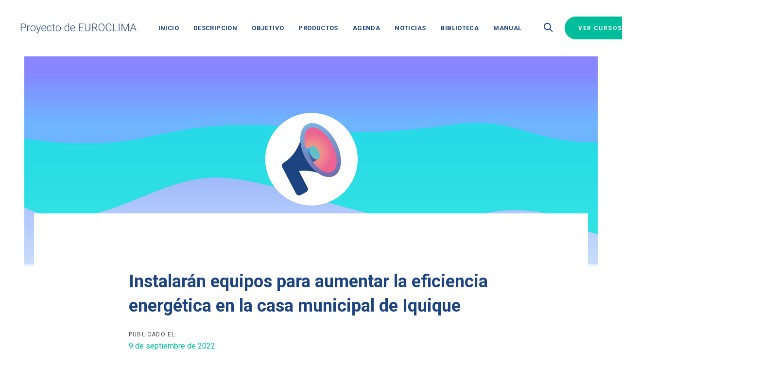

--- FILE ---
content_type: text/html; charset=UTF-8
request_url: https://euroclimaplusargentinachile.org/instalaran-equipos-para-aumentar-la-eficiencia-energetica-en-la-casa-municipal-de-iquique/
body_size: 81504
content:
<!DOCTYPE html>
<html lang="es">
<head >

	<meta charset="UTF-8">
	<meta name="viewport" content="width=device-width, initial-scale=1.0" />
	<meta http-equiv="X-UA-Compatible" content="IE=edge">
	<link rel="profile" href="https://gmpg.org/xfn/11">
	<meta name="mobile-web-app-capable" content="yes">
<meta name="apple-mobile-web-app-capable" content="yes">
<meta name="apple-mobile-web-app-title" content="Proyecto de EUROCLIMA - Plataforma del proyecto de EUROCLIMA Mitigación de gases de efecto invernadero y adaptación a los impactos del cambio climático en América Latina mediante el fortalecimiento de la eficiencia energética en sectores estratégicos de Argentina y Chile">
<link rel="pingback" href="https://euroclimaplusargentinachile.org/xmlrpc.php" />
<title>Instalarán equipos para aumentar la eficiencia energética en la casa municipal de Iquique &#8211; Proyecto de EUROCLIMA</title>
<meta name='robots' content='max-image-preview:large' />
	<style>img:is([sizes="auto" i], [sizes^="auto," i]) { contain-intrinsic-size: 3000px 1500px }</style>
	<link rel='dns-prefetch' href='//www.googletagmanager.com' />
<link rel='dns-prefetch' href='//fonts.googleapis.com' />
<link rel="alternate" type="application/rss+xml" title="Proyecto de EUROCLIMA &raquo; Feed" href="https://euroclimaplusargentinachile.org/feed/" />
<link rel="alternate" type="application/rss+xml" title="Proyecto de EUROCLIMA &raquo; Feed de los comentarios" href="https://euroclimaplusargentinachile.org/comments/feed/" />
<link rel="alternate" type="application/rss+xml" title="Proyecto de EUROCLIMA &raquo; Comentario Instalarán equipos para aumentar la eficiencia energética en la casa municipal de Iquique del feed" href="https://euroclimaplusargentinachile.org/instalaran-equipos-para-aumentar-la-eficiencia-energetica-en-la-casa-municipal-de-iquique/feed/" />
<script type="text/javascript">
/* <![CDATA[ */
window._wpemojiSettings = {"baseUrl":"https:\/\/s.w.org\/images\/core\/emoji\/16.0.1\/72x72\/","ext":".png","svgUrl":"https:\/\/s.w.org\/images\/core\/emoji\/16.0.1\/svg\/","svgExt":".svg","source":{"concatemoji":"https:\/\/euroclimaplusargentinachile.org\/wp-includes\/js\/wp-emoji-release.min.js?ver=6.8.3"}};
/*! This file is auto-generated */
!function(s,n){var o,i,e;function c(e){try{var t={supportTests:e,timestamp:(new Date).valueOf()};sessionStorage.setItem(o,JSON.stringify(t))}catch(e){}}function p(e,t,n){e.clearRect(0,0,e.canvas.width,e.canvas.height),e.fillText(t,0,0);var t=new Uint32Array(e.getImageData(0,0,e.canvas.width,e.canvas.height).data),a=(e.clearRect(0,0,e.canvas.width,e.canvas.height),e.fillText(n,0,0),new Uint32Array(e.getImageData(0,0,e.canvas.width,e.canvas.height).data));return t.every(function(e,t){return e===a[t]})}function u(e,t){e.clearRect(0,0,e.canvas.width,e.canvas.height),e.fillText(t,0,0);for(var n=e.getImageData(16,16,1,1),a=0;a<n.data.length;a++)if(0!==n.data[a])return!1;return!0}function f(e,t,n,a){switch(t){case"flag":return n(e,"\ud83c\udff3\ufe0f\u200d\u26a7\ufe0f","\ud83c\udff3\ufe0f\u200b\u26a7\ufe0f")?!1:!n(e,"\ud83c\udde8\ud83c\uddf6","\ud83c\udde8\u200b\ud83c\uddf6")&&!n(e,"\ud83c\udff4\udb40\udc67\udb40\udc62\udb40\udc65\udb40\udc6e\udb40\udc67\udb40\udc7f","\ud83c\udff4\u200b\udb40\udc67\u200b\udb40\udc62\u200b\udb40\udc65\u200b\udb40\udc6e\u200b\udb40\udc67\u200b\udb40\udc7f");case"emoji":return!a(e,"\ud83e\udedf")}return!1}function g(e,t,n,a){var r="undefined"!=typeof WorkerGlobalScope&&self instanceof WorkerGlobalScope?new OffscreenCanvas(300,150):s.createElement("canvas"),o=r.getContext("2d",{willReadFrequently:!0}),i=(o.textBaseline="top",o.font="600 32px Arial",{});return e.forEach(function(e){i[e]=t(o,e,n,a)}),i}function t(e){var t=s.createElement("script");t.src=e,t.defer=!0,s.head.appendChild(t)}"undefined"!=typeof Promise&&(o="wpEmojiSettingsSupports",i=["flag","emoji"],n.supports={everything:!0,everythingExceptFlag:!0},e=new Promise(function(e){s.addEventListener("DOMContentLoaded",e,{once:!0})}),new Promise(function(t){var n=function(){try{var e=JSON.parse(sessionStorage.getItem(o));if("object"==typeof e&&"number"==typeof e.timestamp&&(new Date).valueOf()<e.timestamp+604800&&"object"==typeof e.supportTests)return e.supportTests}catch(e){}return null}();if(!n){if("undefined"!=typeof Worker&&"undefined"!=typeof OffscreenCanvas&&"undefined"!=typeof URL&&URL.createObjectURL&&"undefined"!=typeof Blob)try{var e="postMessage("+g.toString()+"("+[JSON.stringify(i),f.toString(),p.toString(),u.toString()].join(",")+"));",a=new Blob([e],{type:"text/javascript"}),r=new Worker(URL.createObjectURL(a),{name:"wpTestEmojiSupports"});return void(r.onmessage=function(e){c(n=e.data),r.terminate(),t(n)})}catch(e){}c(n=g(i,f,p,u))}t(n)}).then(function(e){for(var t in e)n.supports[t]=e[t],n.supports.everything=n.supports.everything&&n.supports[t],"flag"!==t&&(n.supports.everythingExceptFlag=n.supports.everythingExceptFlag&&n.supports[t]);n.supports.everythingExceptFlag=n.supports.everythingExceptFlag&&!n.supports.flag,n.DOMReady=!1,n.readyCallback=function(){n.DOMReady=!0}}).then(function(){return e}).then(function(){var e;n.supports.everything||(n.readyCallback(),(e=n.source||{}).concatemoji?t(e.concatemoji):e.wpemoji&&e.twemoji&&(t(e.twemoji),t(e.wpemoji)))}))}((window,document),window._wpemojiSettings);
/* ]]> */
</script>
<style id='wp-emoji-styles-inline-css' type='text/css'>

	img.wp-smiley, img.emoji {
		display: inline !important;
		border: none !important;
		box-shadow: none !important;
		height: 1em !important;
		width: 1em !important;
		margin: 0 0.07em !important;
		vertical-align: -0.1em !important;
		background: none !important;
		padding: 0 !important;
	}
</style>
<link rel='stylesheet' id='wp-block-library-css' href='https://euroclimaplusargentinachile.org/wp-includes/css/dist/block-library/style.min.css?ver=6.8.3' type='text/css' media='all' />
<style id='wp-block-library-theme-inline-css' type='text/css'>
.wp-block-audio :where(figcaption){color:#555;font-size:13px;text-align:center}.is-dark-theme .wp-block-audio :where(figcaption){color:#ffffffa6}.wp-block-audio{margin:0 0 1em}.wp-block-code{border:1px solid #ccc;border-radius:4px;font-family:Menlo,Consolas,monaco,monospace;padding:.8em 1em}.wp-block-embed :where(figcaption){color:#555;font-size:13px;text-align:center}.is-dark-theme .wp-block-embed :where(figcaption){color:#ffffffa6}.wp-block-embed{margin:0 0 1em}.blocks-gallery-caption{color:#555;font-size:13px;text-align:center}.is-dark-theme .blocks-gallery-caption{color:#ffffffa6}:root :where(.wp-block-image figcaption){color:#555;font-size:13px;text-align:center}.is-dark-theme :root :where(.wp-block-image figcaption){color:#ffffffa6}.wp-block-image{margin:0 0 1em}.wp-block-pullquote{border-bottom:4px solid;border-top:4px solid;color:currentColor;margin-bottom:1.75em}.wp-block-pullquote cite,.wp-block-pullquote footer,.wp-block-pullquote__citation{color:currentColor;font-size:.8125em;font-style:normal;text-transform:uppercase}.wp-block-quote{border-left:.25em solid;margin:0 0 1.75em;padding-left:1em}.wp-block-quote cite,.wp-block-quote footer{color:currentColor;font-size:.8125em;font-style:normal;position:relative}.wp-block-quote:where(.has-text-align-right){border-left:none;border-right:.25em solid;padding-left:0;padding-right:1em}.wp-block-quote:where(.has-text-align-center){border:none;padding-left:0}.wp-block-quote.is-large,.wp-block-quote.is-style-large,.wp-block-quote:where(.is-style-plain){border:none}.wp-block-search .wp-block-search__label{font-weight:700}.wp-block-search__button{border:1px solid #ccc;padding:.375em .625em}:where(.wp-block-group.has-background){padding:1.25em 2.375em}.wp-block-separator.has-css-opacity{opacity:.4}.wp-block-separator{border:none;border-bottom:2px solid;margin-left:auto;margin-right:auto}.wp-block-separator.has-alpha-channel-opacity{opacity:1}.wp-block-separator:not(.is-style-wide):not(.is-style-dots){width:100px}.wp-block-separator.has-background:not(.is-style-dots){border-bottom:none;height:1px}.wp-block-separator.has-background:not(.is-style-wide):not(.is-style-dots){height:2px}.wp-block-table{margin:0 0 1em}.wp-block-table td,.wp-block-table th{word-break:normal}.wp-block-table :where(figcaption){color:#555;font-size:13px;text-align:center}.is-dark-theme .wp-block-table :where(figcaption){color:#ffffffa6}.wp-block-video :where(figcaption){color:#555;font-size:13px;text-align:center}.is-dark-theme .wp-block-video :where(figcaption){color:#ffffffa6}.wp-block-video{margin:0 0 1em}:root :where(.wp-block-template-part.has-background){margin-bottom:0;margin-top:0;padding:1.25em 2.375em}
</style>
<style id='classic-theme-styles-inline-css' type='text/css'>
/*! This file is auto-generated */
.wp-block-button__link{color:#fff;background-color:#32373c;border-radius:9999px;box-shadow:none;text-decoration:none;padding:calc(.667em + 2px) calc(1.333em + 2px);font-size:1.125em}.wp-block-file__button{background:#32373c;color:#fff;text-decoration:none}
</style>
<style id='global-styles-inline-css' type='text/css'>
:root{--wp--preset--aspect-ratio--square: 1;--wp--preset--aspect-ratio--4-3: 4/3;--wp--preset--aspect-ratio--3-4: 3/4;--wp--preset--aspect-ratio--3-2: 3/2;--wp--preset--aspect-ratio--2-3: 2/3;--wp--preset--aspect-ratio--16-9: 16/9;--wp--preset--aspect-ratio--9-16: 9/16;--wp--preset--color--black: #000000;--wp--preset--color--cyan-bluish-gray: #abb8c3;--wp--preset--color--white: #ffffff;--wp--preset--color--pale-pink: #f78da7;--wp--preset--color--vivid-red: #cf2e2e;--wp--preset--color--luminous-vivid-orange: #ff6900;--wp--preset--color--luminous-vivid-amber: #fcb900;--wp--preset--color--light-green-cyan: #7bdcb5;--wp--preset--color--vivid-green-cyan: #00d084;--wp--preset--color--pale-cyan-blue: #8ed1fc;--wp--preset--color--vivid-cyan-blue: #0693e3;--wp--preset--color--vivid-purple: #9b51e0;--wp--preset--gradient--vivid-cyan-blue-to-vivid-purple: linear-gradient(135deg,rgba(6,147,227,1) 0%,rgb(155,81,224) 100%);--wp--preset--gradient--light-green-cyan-to-vivid-green-cyan: linear-gradient(135deg,rgb(122,220,180) 0%,rgb(0,208,130) 100%);--wp--preset--gradient--luminous-vivid-amber-to-luminous-vivid-orange: linear-gradient(135deg,rgba(252,185,0,1) 0%,rgba(255,105,0,1) 100%);--wp--preset--gradient--luminous-vivid-orange-to-vivid-red: linear-gradient(135deg,rgba(255,105,0,1) 0%,rgb(207,46,46) 100%);--wp--preset--gradient--very-light-gray-to-cyan-bluish-gray: linear-gradient(135deg,rgb(238,238,238) 0%,rgb(169,184,195) 100%);--wp--preset--gradient--cool-to-warm-spectrum: linear-gradient(135deg,rgb(74,234,220) 0%,rgb(151,120,209) 20%,rgb(207,42,186) 40%,rgb(238,44,130) 60%,rgb(251,105,98) 80%,rgb(254,248,76) 100%);--wp--preset--gradient--blush-light-purple: linear-gradient(135deg,rgb(255,206,236) 0%,rgb(152,150,240) 100%);--wp--preset--gradient--blush-bordeaux: linear-gradient(135deg,rgb(254,205,165) 0%,rgb(254,45,45) 50%,rgb(107,0,62) 100%);--wp--preset--gradient--luminous-dusk: linear-gradient(135deg,rgb(255,203,112) 0%,rgb(199,81,192) 50%,rgb(65,88,208) 100%);--wp--preset--gradient--pale-ocean: linear-gradient(135deg,rgb(255,245,203) 0%,rgb(182,227,212) 50%,rgb(51,167,181) 100%);--wp--preset--gradient--electric-grass: linear-gradient(135deg,rgb(202,248,128) 0%,rgb(113,206,126) 100%);--wp--preset--gradient--midnight: linear-gradient(135deg,rgb(2,3,129) 0%,rgb(40,116,252) 100%);--wp--preset--font-size--small: 13px;--wp--preset--font-size--medium: 20px;--wp--preset--font-size--large: 36px;--wp--preset--font-size--x-large: 42px;--wp--preset--spacing--20: 0.44rem;--wp--preset--spacing--30: 0.67rem;--wp--preset--spacing--40: 1rem;--wp--preset--spacing--50: 1.5rem;--wp--preset--spacing--60: 2.25rem;--wp--preset--spacing--70: 3.38rem;--wp--preset--spacing--80: 5.06rem;--wp--preset--shadow--natural: 6px 6px 9px rgba(0, 0, 0, 0.2);--wp--preset--shadow--deep: 12px 12px 50px rgba(0, 0, 0, 0.4);--wp--preset--shadow--sharp: 6px 6px 0px rgba(0, 0, 0, 0.2);--wp--preset--shadow--outlined: 6px 6px 0px -3px rgba(255, 255, 255, 1), 6px 6px rgba(0, 0, 0, 1);--wp--preset--shadow--crisp: 6px 6px 0px rgba(0, 0, 0, 1);}:where(.is-layout-flex){gap: 0.5em;}:where(.is-layout-grid){gap: 0.5em;}body .is-layout-flex{display: flex;}.is-layout-flex{flex-wrap: wrap;align-items: center;}.is-layout-flex > :is(*, div){margin: 0;}body .is-layout-grid{display: grid;}.is-layout-grid > :is(*, div){margin: 0;}:where(.wp-block-columns.is-layout-flex){gap: 2em;}:where(.wp-block-columns.is-layout-grid){gap: 2em;}:where(.wp-block-post-template.is-layout-flex){gap: 1.25em;}:where(.wp-block-post-template.is-layout-grid){gap: 1.25em;}.has-black-color{color: var(--wp--preset--color--black) !important;}.has-cyan-bluish-gray-color{color: var(--wp--preset--color--cyan-bluish-gray) !important;}.has-white-color{color: var(--wp--preset--color--white) !important;}.has-pale-pink-color{color: var(--wp--preset--color--pale-pink) !important;}.has-vivid-red-color{color: var(--wp--preset--color--vivid-red) !important;}.has-luminous-vivid-orange-color{color: var(--wp--preset--color--luminous-vivid-orange) !important;}.has-luminous-vivid-amber-color{color: var(--wp--preset--color--luminous-vivid-amber) !important;}.has-light-green-cyan-color{color: var(--wp--preset--color--light-green-cyan) !important;}.has-vivid-green-cyan-color{color: var(--wp--preset--color--vivid-green-cyan) !important;}.has-pale-cyan-blue-color{color: var(--wp--preset--color--pale-cyan-blue) !important;}.has-vivid-cyan-blue-color{color: var(--wp--preset--color--vivid-cyan-blue) !important;}.has-vivid-purple-color{color: var(--wp--preset--color--vivid-purple) !important;}.has-black-background-color{background-color: var(--wp--preset--color--black) !important;}.has-cyan-bluish-gray-background-color{background-color: var(--wp--preset--color--cyan-bluish-gray) !important;}.has-white-background-color{background-color: var(--wp--preset--color--white) !important;}.has-pale-pink-background-color{background-color: var(--wp--preset--color--pale-pink) !important;}.has-vivid-red-background-color{background-color: var(--wp--preset--color--vivid-red) !important;}.has-luminous-vivid-orange-background-color{background-color: var(--wp--preset--color--luminous-vivid-orange) !important;}.has-luminous-vivid-amber-background-color{background-color: var(--wp--preset--color--luminous-vivid-amber) !important;}.has-light-green-cyan-background-color{background-color: var(--wp--preset--color--light-green-cyan) !important;}.has-vivid-green-cyan-background-color{background-color: var(--wp--preset--color--vivid-green-cyan) !important;}.has-pale-cyan-blue-background-color{background-color: var(--wp--preset--color--pale-cyan-blue) !important;}.has-vivid-cyan-blue-background-color{background-color: var(--wp--preset--color--vivid-cyan-blue) !important;}.has-vivid-purple-background-color{background-color: var(--wp--preset--color--vivid-purple) !important;}.has-black-border-color{border-color: var(--wp--preset--color--black) !important;}.has-cyan-bluish-gray-border-color{border-color: var(--wp--preset--color--cyan-bluish-gray) !important;}.has-white-border-color{border-color: var(--wp--preset--color--white) !important;}.has-pale-pink-border-color{border-color: var(--wp--preset--color--pale-pink) !important;}.has-vivid-red-border-color{border-color: var(--wp--preset--color--vivid-red) !important;}.has-luminous-vivid-orange-border-color{border-color: var(--wp--preset--color--luminous-vivid-orange) !important;}.has-luminous-vivid-amber-border-color{border-color: var(--wp--preset--color--luminous-vivid-amber) !important;}.has-light-green-cyan-border-color{border-color: var(--wp--preset--color--light-green-cyan) !important;}.has-vivid-green-cyan-border-color{border-color: var(--wp--preset--color--vivid-green-cyan) !important;}.has-pale-cyan-blue-border-color{border-color: var(--wp--preset--color--pale-cyan-blue) !important;}.has-vivid-cyan-blue-border-color{border-color: var(--wp--preset--color--vivid-cyan-blue) !important;}.has-vivid-purple-border-color{border-color: var(--wp--preset--color--vivid-purple) !important;}.has-vivid-cyan-blue-to-vivid-purple-gradient-background{background: var(--wp--preset--gradient--vivid-cyan-blue-to-vivid-purple) !important;}.has-light-green-cyan-to-vivid-green-cyan-gradient-background{background: var(--wp--preset--gradient--light-green-cyan-to-vivid-green-cyan) !important;}.has-luminous-vivid-amber-to-luminous-vivid-orange-gradient-background{background: var(--wp--preset--gradient--luminous-vivid-amber-to-luminous-vivid-orange) !important;}.has-luminous-vivid-orange-to-vivid-red-gradient-background{background: var(--wp--preset--gradient--luminous-vivid-orange-to-vivid-red) !important;}.has-very-light-gray-to-cyan-bluish-gray-gradient-background{background: var(--wp--preset--gradient--very-light-gray-to-cyan-bluish-gray) !important;}.has-cool-to-warm-spectrum-gradient-background{background: var(--wp--preset--gradient--cool-to-warm-spectrum) !important;}.has-blush-light-purple-gradient-background{background: var(--wp--preset--gradient--blush-light-purple) !important;}.has-blush-bordeaux-gradient-background{background: var(--wp--preset--gradient--blush-bordeaux) !important;}.has-luminous-dusk-gradient-background{background: var(--wp--preset--gradient--luminous-dusk) !important;}.has-pale-ocean-gradient-background{background: var(--wp--preset--gradient--pale-ocean) !important;}.has-electric-grass-gradient-background{background: var(--wp--preset--gradient--electric-grass) !important;}.has-midnight-gradient-background{background: var(--wp--preset--gradient--midnight) !important;}.has-small-font-size{font-size: var(--wp--preset--font-size--small) !important;}.has-medium-font-size{font-size: var(--wp--preset--font-size--medium) !important;}.has-large-font-size{font-size: var(--wp--preset--font-size--large) !important;}.has-x-large-font-size{font-size: var(--wp--preset--font-size--x-large) !important;}
:where(.wp-block-post-template.is-layout-flex){gap: 1.25em;}:where(.wp-block-post-template.is-layout-grid){gap: 1.25em;}
:where(.wp-block-columns.is-layout-flex){gap: 2em;}:where(.wp-block-columns.is-layout-grid){gap: 2em;}
:root :where(.wp-block-pullquote){font-size: 1.5em;line-height: 1.6;}
</style>
<link rel='stylesheet' id='contact-form-7-css' href='https://euroclimaplusargentinachile.org/wp-content/plugins/contact-form-7/includes/css/styles.css?ver=6.1.4' type='text/css' media='all' />
<link rel='stylesheet' id='js_composer_front-css' href='https://euroclimaplusargentinachile.org/wp-content/plugins/js_composer/assets/css/js_composer.min.css?ver=6.10.0' type='text/css' media='all' />
<link rel='stylesheet' id='ave-core-css' href='https://euroclimaplusargentinachile.org/wp-content/plugins/ave-core/assets/css/ave-core.min.css?ver=6.8.3' type='text/css' media='all' />
<link rel='stylesheet' id='liquid-icons-css' href='https://euroclimaplusargentinachile.org/wp-content/themes/ave/assets/vendors/liquid-icon/liquid-icon.min.css' type='text/css' media='all' />
<link rel='stylesheet' id='font-awesome-css' href='https://euroclimaplusargentinachile.org/wp-content/themes/ave/assets/vendors/font-awesome/css/font-awesome.min.css' type='text/css' media='all' />
<link rel='stylesheet' id='bootstrap-css' href='https://euroclimaplusargentinachile.org/wp-content/themes/ave/assets/vendors/bootstrap/css/bootstrap.min.css' type='text/css' media='all' />
<link rel='stylesheet' id='jquery-ui-css' href='https://euroclimaplusargentinachile.org/wp-content/themes/ave/assets/vendors/jquery-ui/jquery-ui.css' type='text/css' media='all' />
<link rel='stylesheet' id='fresco-css' href='https://euroclimaplusargentinachile.org/wp-content/themes/ave/assets/vendors/fresco/css/fresco.css' type='text/css' media='all' />
<link rel='stylesheet' id='flickity-css' href='https://euroclimaplusargentinachile.org/wp-content/themes/ave/assets/vendors/flickity/flickity.min.css' type='text/css' media='all' />
<link rel='stylesheet' id='lity-css' href='https://euroclimaplusargentinachile.org/wp-content/themes/ave/assets/vendors/lity/lity.min.css' type='text/css' media='all' />
<link rel='stylesheet' id='liquid-base-css' href='https://euroclimaplusargentinachile.org/wp-content/themes/ave/style.css' type='text/css' media='all' />
<link rel='stylesheet' id='liquid-theme-css' href='https://euroclimaplusargentinachile.org/wp-content/themes/ave/assets/css/theme.min.css' type='text/css' media='all' />
<link rel='stylesheet' id='tablepress-default-css' href='https://euroclimaplusargentinachile.org/wp-content/plugins/tablepress/css/build/default.css?ver=3.2.5' type='text/css' media='all' />
<link rel='stylesheet' id='child-one-style-css' href='https://euroclimaplusargentinachile.org/wp-content/themes/ave-child/style.css?ver=6.8.3' type='text/css' media='all' />
<link rel='stylesheet' id='redux-google-fonts-liquid_one_opt-css' href='https://fonts.googleapis.com/css?family=Roboto%3A400%2C700%2C500&#038;subset=latin&#038;ver=6.8.3' type='text/css' media='all' />
<link rel='stylesheet' id='liquid-generated-responsive-css' href='//euroclimaplusargentinachile.org/wp-content/uploads/liquid-styles/liquid-responsive-100.css?timestamp=1634318581&#038;ver=6.8.3' type='text/css' media='all' />
<script type="text/javascript" src="https://euroclimaplusargentinachile.org/wp-includes/js/jquery/jquery.min.js?ver=3.7.1" id="jquery-core-js"></script>
<script type="text/javascript" src="https://euroclimaplusargentinachile.org/wp-includes/js/jquery/jquery-migrate.min.js?ver=3.4.1" id="jquery-migrate-js"></script>
<script type="text/javascript" src="https://euroclimaplusargentinachile.org/wp-content/themes/ave/assets/vendors/inline.js?ver=1.0" id="color-variable-js"></script>
<script type="text/javascript" id="color-variable-js-after">
/* <![CDATA[ */
function testCSSVariables(){var e="rgb(255, 198, 0)",o=document.createElement("span");o.style.setProperty("--color",e),o.style.setProperty("background","var(--color)"),document.body.appendChild(o);var r=getComputedStyle(o).backgroundColor===e;return document.body.removeChild(o),r};
/* ]]> */
</script>
<script type="text/javascript" src="https://euroclimaplusargentinachile.org/wp-content/plugins/ave-core/shortcodes/blog/script.min.js?ver=6.8.3" id="ld_blog_script-js"></script>

<!-- Fragmento de código de la etiqueta de Google (gtag.js) añadida por Site Kit -->
<!-- Fragmento de código de Google Analytics añadido por Site Kit -->
<script type="text/javascript" src="https://www.googletagmanager.com/gtag/js?id=G-Z93QMCDK6H" id="google_gtagjs-js" async></script>
<script type="text/javascript" id="google_gtagjs-js-after">
/* <![CDATA[ */
window.dataLayer = window.dataLayer || [];function gtag(){dataLayer.push(arguments);}
gtag("set","linker",{"domains":["euroclimaplusargentinachile.org"]});
gtag("js", new Date());
gtag("set", "developer_id.dZTNiMT", true);
gtag("config", "G-Z93QMCDK6H");
/* ]]> */
</script>
<link rel="https://api.w.org/" href="https://euroclimaplusargentinachile.org/wp-json/" /><link rel="alternate" title="JSON" type="application/json" href="https://euroclimaplusargentinachile.org/wp-json/wp/v2/posts/8469" /><link rel="EditURI" type="application/rsd+xml" title="RSD" href="https://euroclimaplusargentinachile.org/xmlrpc.php?rsd" />
<link rel="canonical" href="https://euroclimaplusargentinachile.org/instalaran-equipos-para-aumentar-la-eficiencia-energetica-en-la-casa-municipal-de-iquique/" />
<link rel='shortlink' href='https://euroclimaplusargentinachile.org/?p=8469' />
<link rel="alternate" title="oEmbed (JSON)" type="application/json+oembed" href="https://euroclimaplusargentinachile.org/wp-json/oembed/1.0/embed?url=https%3A%2F%2Feuroclimaplusargentinachile.org%2Finstalaran-equipos-para-aumentar-la-eficiencia-energetica-en-la-casa-municipal-de-iquique%2F" />
<link rel="alternate" title="oEmbed (XML)" type="text/xml+oembed" href="https://euroclimaplusargentinachile.org/wp-json/oembed/1.0/embed?url=https%3A%2F%2Feuroclimaplusargentinachile.org%2Finstalaran-equipos-para-aumentar-la-eficiencia-energetica-en-la-casa-municipal-de-iquique%2F&#038;format=xml" />
<meta name="generator" content="Site Kit by Google 1.167.0" />
	<link rel="shortcut icon" href="https://euroclimaplusargentinachile.org/wp-content/uploads/2021/10/favicon.png" />
	<script type="text/javascript">
				window.liquidParams = {localscrollSpeed:1600,mobileNavBreakpoint:1199
				}	
			  </script><style type="text/css">.recentcomments a{display:inline !important;padding:0 !important;margin:0 !important;}</style><meta name="generator" content="Powered by WPBakery Page Builder - drag and drop page builder for WordPress."/>
<link rel="icon" href="https://euroclimaplusargentinachile.org/wp-content/uploads/2021/08/icon-leaf.png" sizes="32x32" />
<link rel="icon" href="https://euroclimaplusargentinachile.org/wp-content/uploads/2021/08/icon-leaf.png" sizes="192x192" />
<link rel="apple-touch-icon" href="https://euroclimaplusargentinachile.org/wp-content/uploads/2021/08/icon-leaf.png" />
<meta name="msapplication-TileImage" content="https://euroclimaplusargentinachile.org/wp-content/uploads/2021/08/icon-leaf.png" />
<style id='liquid-stylesheet-inline-css' type='text/css'>@font-face {
font-family:"Mont Bold";
src:url(https://euroclimaplusargentinachile.org/fonts/Mont-Bold.woff2), url(https://euroclimaplusargentinachile.org/fonts/Mont-Bold.woff);font-weight:;
font-display:swap;
}
@font-face {
font-family:"Mont Regular";
src:url(https://euroclimaplusargentinachile.org/fonts/Mont-Regular.woff2), url(https://euroclimaplusargentinachile.org/fonts/Mont-Regular.woff);font-weight:;
font-display:swap;
}
:root{--color-primary:#5583c8;--color-gradient-start:#89f0cc;--color-gradient-stop:#495aa5;--color-link:#00bd9c;}.woocommerce ul.products, .woocommerce-page ul.products{margin-left:-15px;margin-right:-15px;}.woocommerce ul.products li.product, .woocommerce-page ul.products li.product{padding-left:15px;padding-right:15px;}body{font-family:Roboto;font-weight:400;line-height:1.9;font-size:16px;color:#4c4c4c;}body.single-post .blog-single-title{font-family:inherit;}body.single-post .content{font-family:inherit;}.h1,h1{font-family:Mont Bold;font-weight:700;line-height:1.4em;font-size:57px;color:#1c4482;}.h2,h2{font-family:Mont Bold;font-weight:700;line-height:1.4;letter-spacing:0px;font-size:36px;color:#1c4482;}.h3,h3{font-family:Mont Bold;font-weight:700;line-height:1.5em;font-size:30px;color:#495aa5;}.h4,h4{font-family:Roboto;font-weight:700;line-height:1.6em;font-size:26px;color:#495aa5;}.h5,h5{font-family:Roboto;font-weight:500;line-height:1.6em;font-size:20px;color:#495aa5;}.h6,h6{font-family:Roboto;font-weight:500;line-height:1.8;font-size:18px;color:#495aa5;}.main-header .navbar-brand{max-width:240px !important;}.titlebar-inner h1{font-size:80px;line-height:1.15em;}.titlebar-inner p{font-size:120px;line-height:120px;letter-spacing:1.15em;}.titlebar-inner{padding-top:60px;padding-bottom:50px;}.titlebar{background-color:transparent;background-image:url( https://euroclimaplusargentinachile.org/wp-content/uploads/2021/08/bg-barra-titulo.jpg);background-repeat:no-repeat;background-size:cover;background-position:right top;}.titlebar > .titlebar-overlay.ld-overlay{background:linear-gradient(65deg, rgb(29,225,209) 0%, rgba(137, 135, 226, 0.084) 100%);}#content{background-repeat:no-repeat;background-size:cover;background-position:center center;}@media ( min-width: 1200px ){.main-header .is-stuck{background:rgb(255, 255, 255) !important;}.mainbar-wrap.is-stuck .social-icon:not(.branded):not(.branded-text) a, .mainbar-wrap.is-stuck .header-module .ld-module-trigger, .mainbar-wrap.is-stuck .main-nav > li > a, .mainbar-wrap.is-stuck .ld-module-search-visible-form .ld-search-form input, .mainbar-wrap.is-stuck .header-module .lqd-custom-menu > li > a{color:#1c4482 !important;}.mainbar-wrap.is-stuck .mainbar-wrap.is-stuck .header-module .nav-trigger .bar{background-color:#1c4482 !important;}.mainbar-wrap.is-stuck .header-module .ld-module-trigger-icon, .mainbar-wrap.is-stuck .header-module .ld-module-trigger-txt{color:inherit !important;}.mainbar-wrap.is-stuck .ld-module-search-visible-form .ld-search-form input{border-color:#1c4482 !important;}.mainbar-wrap.is-stuck .social-icon:not(.branded):not(.branded-text) a:hover, .mainbar-wrap.is-stuck .main-nav > li > a:hover, .mainbar-wrap.is-stuck .header-module .lqd-custom-menu > li > a:hover{color:#5583c8 !important;}}@media screen and (max-width: 1199px){body[data-mobile-nav-style=classic] .navbar-collapse, body[data-mobile-nav-style=minimal] .navbar-collapse{background:#495aa5;color:rgb(255, 255, 255);}ul.nav.main-nav > li > a, ul.nav.main-nav > li > a:hover, .main-nav .children > li.active > a, .main-nav .children > li.current-menu-item > a, .main-nav .children > li.current-menu-ancestor > a, .main-nav .children > li:hover > a, .nav-item-children > li.active > a, .nav-item-children > li.current-menu-item > a, .nav-item-children > li.current-menu-ancestor > a, .nav-item-children > li:hover > a{color:inherit !important;}}@media screen and (max-width: 1199px) {
    .navbar-header > * {
        flex: auto;
    }
}
.pf-single-header {
    padding-top: 4rem;
    padding-bottom: 4rem;
    background: url(https://euroclimaplusargentinachile.org/wp-content/uploads/2021/08/bg-bottom-grad.jpg) repeat-x;
    margin-bottom: 0;
    background-position: top left;
}
h2.pf-single-title {
    font-size: 38px !important;
    line-height: 50px;
}
h2.related-post-title.entry-title {
    font-size: 18px;
    font-family: 'Roboto';
}
h2.related-post-title.entry-title a {
    color: #1c4482 !important;
}
.iconbox-shadow.iconbox-inline, .iconbox-shadow.iconbox-side, .iconbox-shadow-hover.iconbox-inline, .iconbox-shadow-hover.iconbox-side, .iconbox-bordered.iconbox-inline, .iconbox-bordered.iconbox-side, .iconbox-filled.iconbox-inline, .iconbox-filled.iconbox-side {
    padding: 45px 8%;
}

@media(max-width: 768px) {
    .navbar-brand img {
        max-width: 200px;
    }
    #menu-bottom-nav .menu-item {
        margin-left: 0 !important;
    }
    .social-nav {
        margin-top: 25px;
    }
}
@media screen and (max-width: 991px){
    .blog-single-cover.spaced {
        margin-left: 15px;
        margin-right: 15px;
        margin-top: 15px;
    }
    h1.blog-single-title.entry-title.h2 {
        font-size: x-large;
    }
}
@media screen and (min-width: 1200px){
    [data-fullheight=true] {
        height: 60vh !important;
    }
}
/* NOTICIAS */

.noticias .liquid-lp-excerpt,
.noticias .byline {
    display: none !important;
}
.noticias .liquid-blog-item-cat-border {
    border: 1px solid #f2f2f2;
    min-height: 500px;
}
.noticias .liquid-lp-category a, 
.single-post .tags-links a {
    background-color: #CCE0F9 !important;
    color: #000 !important;
    font-size: 13px !important;
    border-radius: 2px !important;
    border: 0;
    padding: 0.5em 1em;
    line-height: 1.5em;
    opacity: 1;
}
.noticias .liquid-lp-category {
    position: absolute !important;
    top: 10px !important;
    right: 10px !important;
}
.noticias .liquid-lp-title .split-inner:after {
    display: none !important;
}
.iconbox-label {
    background: #CCE0F9;
}
.single-liquid-portfolio .accordion-active-has-fill .accordion-content {
    padding-top: 50px;
    padding-bottom: 30px;
}
.single-post .tags-links {
    display: block;
    overflow: auto;
}
.single-post .cat-links {
    display: none;
}
@media screen and (min-width: 1200px){
    .single-post .blog-single-details {
        margin-top: 50px;
    }
}
@media (max-width: 1199px) {
    .single-post .tags-links {
        margin-top: 30px;
    }
    .blog-single-content {
        padding-top: 0 !important;
    }
}

/* PRODUCTOS */

.liquid-portfolio header .row {
    display: block !important;
}
@media (max-width: 990px) {
    h1.pf-single-title {
        font-size: 20px !important;
        line-height: 1.3em;
        margin-top: 0;
    }
    .hide-under-990 {
        display: none;
    }
    .show-only-990 {display: block !important;}
    .pf-single-header {padding-bottom: 0 !important;}
    .pf-single-contents section {padding-top: 0 !important;}
}
.show-only-990 {display: none;}
a.titlebar-scroll-link {
    display: none;
}
@media screen and (max-width: 991px){
    .banner-licitacion .fancy-title h3 {
        font-size: large;
    }
    .banner-licitacion .fancy-title h6 {
        font-size: medium;
    }
}
h1.pf-single-title {
    font-size: 34px;
    margin-top: 4vh;
    line-height: 1.3em;
}
/* SEARCH */
.search .content .entry-title {
    font-size: 16px;
}
.search .content img {display: none;}
.search .content .col-md-4 {
    min-height: 320px;
}
body.search .titlebar {
    border-bottom: 0 !important;
}

/* ARCHIEVE */
.archive .titlebar-inner h1 {
    font-size: 50px !important;
}

.wpcf7 form.sent .wpcf7-response-output {
    width: max-content;
    background-color: #00bd9c;
    border: none !important;
    color: #fff;
}
.wpcf7 form.unaccepted .wpcf7-response-output,
.wpcf7 form.invalid .wpcf7-response-output {
    width: max-content;
    background: #e73c46;
    border: none !important;
    color: #fff;
}
.ld-media-item.shadow-onhover {
    box-shadow: none !important;
}
/* CÁPSULAS PORTFOLIO */
.single-liquid-portfolio .ld-media-icon.icon-play.solid {
    background-color: #f76494 !important;
}
.single-liquid-portfolio .ld-media-icon.icon-play.size-lg {
    width: 70px !important;
    height: 70px !important;
}
.single-liquid-portfolio .ld-media-icon.icon-play{
    font-size: 24px !important;
}
.single-liquid-portfolio .ld-media-item {
    border-radius: 10px;
}
@media (min-width: 991px) {
    .single-liquid-portfolio .ld-media-icon.icon-play.size-lg {
        width: 90px !important;
        height: 90px !important;
    }
    .single-liquid-portfolio .ld-media-icon.icon-play{
        font-size: 34px !important;;
    }
    .licitacion-titulo h3 {
        max-width: 95%;
    }
}
.single-liquid-portfolio .ld-media-item img, 
.single-liquid-portfolio .ld-media-item figure {
    transition: none !important;
    transform: none !important;
}
.single-liquid-portfolio .accordion-active-has-fill .accordion-content {
    padding-left: 0;
    padding-right: 0;
}
.agenda .table>tbody>tr>th:first-child {
    width: 15%;
}
.agenda .table>tbody>tr>td:nth-child(2) {
    width: 61%;
}
.agenda .table>tbody>tr>td:nth-child(3){
    min-width: 12%;
}
.agenda .table>tbody>tr>td:nth-child(4){
    min-width: 12%;
}
.licitacion-titulo h3 {
    font-family: 'Roboto';
    color: #1c4482;
}
.banner-licitacion .iconbox {
    padding-top: 110px !important;
}
.banner-licitacion .iconbox-label {
    right: 0 !important;
}

.banner-cursos .iconbox {
    padding-top: 70px !important;
}
.banner-cursos .iconbox-label {
    right: 0 !important;
}</style><noscript><style> .wpb_animate_when_almost_visible { opacity: 1; }</style></noscript><style type="text/css" data-type="vc_shortcodes-custom-css">.vc_custom_1630623589245{border-bottom-width: 1px !important;padding-top: 15px !important;padding-right: 2% !important;padding-bottom: 15px !important;padding-left: 2% !important;background-color: #ffffff !important;border-bottom-color: rgba(255,255,255,0.15) !important;border-bottom-style: solid !important;}.vc_custom_1637178571701{padding-right: 0.25em !important;padding-left: 0.25em !important;}.vc_custom_1694459884838{padding-right: 0.25em !important;padding-left: 0.25em !important;}.vc_custom_1637178571701{padding-right: 0.25em !important;padding-left: 0.25em !important;}</style><style type="text/css" data-type="vc_shortcodes-custom-css">.vc_custom_1630427381421{border-top-width: 1px !important;border-top-color: #eae7e7 !important;border-top-style: solid !important;}.vc_custom_1705604787471{padding-top: 15px !important;padding-bottom: 15px !important;}.vc_custom_1633444041175{margin-bottom: 15px !important;}.vc_custom_1633443979965{margin-bottom: 0px !important;padding-top: 0px !important;padding-right: 0px !important;padding-bottom: 0px !important;padding-left: 0px !important;}</style>
</head>

<body data-rsssl=1 class="wp-singular post-template-default single single-post postid-8469 single-format-standard wp-embed-responsive wp-theme-ave wp-child-theme-ave-child blog-single-cover-bordered blog-single-post-has-thumbnail site-wide-layout lazyload-enabled wpb-js-composer js-comp-ver-6.10.0 vc_responsive" dir="ltr" itemscope="itemscope" itemtype="http://schema.org/Blog" data-mobile-nav-style="minimal" data-mobile-nav-scheme="custom" data-mobile-nav-trigger-alignment="right" data-mobile-header-scheme="gray" data-mobile-secondary-bar="false" data-mobile-logo-alignment="default">

	
	<script type="text/javascript">
				(function() {
					if(!testCSSVariables()){var script=document.createElement("script"),body=document.querySelector("body");script.onreadystatechange = function () { if (this.readyState == 'complete' || this.readyState == 'loaded') { cssVars(); } };script.onload = function() { cssVars(); };script.src="assets/vendors/css-vars-ponyfill.min.js",body.insertBefore(script,body.lastChild);};
				}());
			</script><div><span class="screen-reader-text">Skip links</span><ul class="liquid-skip-link screen-reader-text"><li><a href="#primary" class="screen-reader-shortcut"> Skip to primary navigation</a></li><li><a href="#content" class="screen-reader-shortcut"> Skip to content</a></li></ul></div>

	<div id="wrap">

		<header class="header site-header main-header " data-sticky-header="true" id="header" itemscope="itemscope" itemtype="http://schema.org/WPHeader">
<div  class="secondarybar-wrap  " >	<div class="container secondarybar-container">		<div class="secondarybar">			<div class="row secondarybar-row align-items-center"><div  class="col vc_col-sm-4  "></div><div  class="col vc_col-sm-4  "></div><div  class="col vc_col-sm-4  "></div>			</div><!-- /.row secondarybar-row -->		</div><!-- /.secondarybar -->	</div><!-- /.container --></div><!-- /.secondarybar-wrap --><div  class="mainbar-wrap  vc_custom_1630623589245 " ><span class="megamenu-hover-bg"></span>	<div class="container-fluid mainbar-container">		<div class="mainbar">			<div class="row mainbar-row align-items-lg-stretch"><div  class="col vc_col-sm-4  ">
<div id="ld_header_image_6970b2d0d4023" class="navbar-header ld_header_image_6970b2d0d4023">

	<a class="navbar-brand" href="https://euroclimaplusargentinachile.org/" rel="home"><span class="navbar-brand-inner">    <img class="logo-default" src="https://euroclimaplusargentinachile.org/wp-content/uploads/2023/07/web-logo_edited.png" alt="Proyecto de EUROCLIMA"  /></span></a>	<button type="button" class="navbar-toggle collapsed nav-trigger style-mobile" data-toggle="collapse" data-target="#main-header-collapse" aria-expanded="false" data-changeclassnames='{ "html": "mobile-nav-activated overflow-hidden" }'>
				<span class="sr-only">Toggle navigation</span>
				<span class="bars">
					<span class="bar"></span>
					<span class="bar"></span>
					<span class="bar"></span>
				</span>
			</button>	
</div><!-- /.navbar-header --></div><div  class="col vc_col-sm-4  "><div class="collapse navbar-collapse ld_header_collapsed_6970b2d0d4451" id="main-header-collapse">
	<p><style>.ld_header_menu_6970b2d0d4a3d.main-nav > li > a{font-size:13px;line-height:1.5em;font-weight:600;letter-spacing:0.03em;color:rgb(28, 68, 130);text-transform:uppercase;}.ld_header_menu_6970b2d0d4a3d.main-nav > li > a:hover{color:rgb(85, 131, 200);}</style><ul id="primary-nav" class="main-nav ld_header_menu_6970b2d0d4a3d main-nav-hover-fade-inactive nav align-items-lg-stretch justify-content-lg-center" data-submenu-options='{"toggleType":"fade","handler":"mouse-in-out"}' data-localscroll="true"><li id="menu-item-7133" class="menu-item menu-item-type-post_type menu-item-object-page menu-item-home menu-item-7133"><a href="https://euroclimaplusargentinachile.org/"><span class="link-icon"></span><span class="link-txt"><span class="link-ext"></span><span class="txt">Inicio<span class="submenu-expander"> <i class="fa fa-angle-down"></i> </span></span></span></a></li>
<li id="menu-item-7232" class="menu-item menu-item-type-custom menu-item-object-custom menu-item-home menu-item-7232"><a href="https://euroclimaplusargentinachile.org/#descripcion"><span class="link-icon"></span><span class="link-txt"><span class="link-ext"></span><span class="txt">Descripción<span class="submenu-expander"> <i class="fa fa-angle-down"></i> </span></span></span></a></li>
<li id="menu-item-7134" class="menu-item menu-item-type-custom menu-item-object-custom menu-item-home menu-item-7134"><a href="https://euroclimaplusargentinachile.org/#objetivo"><span class="link-icon"></span><span class="link-txt"><span class="link-ext"></span><span class="txt">Objetivo<span class="submenu-expander"> <i class="fa fa-angle-down"></i> </span></span></span></a></li>
<li id="menu-item-7135" class="menu-item menu-item-type-custom menu-item-object-custom menu-item-home menu-item-7135"><a href="https://euroclimaplusargentinachile.org/#productos"><span class="link-icon"></span><span class="link-txt"><span class="link-ext"></span><span class="txt">Productos<span class="submenu-expander"> <i class="fa fa-angle-down"></i> </span></span></span></a></li>
<li id="menu-item-7627" class="menu-item menu-item-type-custom menu-item-object-custom menu-item-home menu-item-7627"><a href="https://euroclimaplusargentinachile.org/#agenda"><span class="link-icon"></span><span class="link-txt"><span class="link-ext"></span><span class="txt">Agenda<span class="submenu-expander"> <i class="fa fa-angle-down"></i> </span></span></span></a></li>
<li id="menu-item-7590" class="menu-item menu-item-type-custom menu-item-object-custom menu-item-home menu-item-7590"><a href="https://euroclimaplusargentinachile.org/#noticias"><span class="link-icon"></span><span class="link-txt"><span class="link-ext"></span><span class="txt">Noticias<span class="submenu-expander"> <i class="fa fa-angle-down"></i> </span></span></span></a></li>
<li id="menu-item-10845" class="menu-item menu-item-type-post_type menu-item-object-page menu-item-10845"><a href="https://euroclimaplusargentinachile.org/biblioteca/"><span class="link-icon"></span><span class="link-txt"><span class="link-ext"></span><span class="txt">Biblioteca<span class="submenu-expander"> <i class="fa fa-angle-down"></i> </span></span></span></a></li>
<li id="menu-item-11532" class="menu-item menu-item-type-custom menu-item-object-custom menu-item-11532"><a href="https://euroclimaplusargentinachile.org/lecciones-aprendidas/story.html"><span class="link-icon"></span><span class="link-txt"><span class="link-ext"></span><span class="txt">Manual<span class="submenu-expander"> <i class="fa fa-angle-down"></i> </span></span></span></a></li>
</ul><style>.is-stuck .ld_header_button_6970b2d0d660e{background-color:rgb(28, 68, 130);border-color:rgb(28, 68, 130);color:rgb(255, 255, 255);}.is-stuck .ld_header_button_6970b2d0d660e .btn-gradient-bg{background:rgb(28, 68, 130);}.is-stuck .ld_header_button_6970b2d0d660e .btn-gradient-bg-hover{background:-webkit-linear-gradient(to right, rgb(85, 131, 200) 0%, rgb(85, 131, 200) 100%);background:linear-gradient(to right, rgb(85, 131, 200) 0%, rgb(85, 131, 200) 100%);}.is-stuck .ld_header_button_6970b2d0d660e .btn-gradient-border defs stop:first-child{stop-color:rgb(28, 68, 130);}.is-stuck .ld_header_button_6970b2d0d660e .btn-gradient-border defs stop:last-child{stop-color:rgb(28, 68, 130);}.is-stuck .ld_header_button_6970b2d0d660e:hover{background-color:rgb(85, 131, 200);border-color:rgb(85, 131, 200);color:rgb(255, 255, 255);}.is-stuck .ld_header_button_6970b2d0d660e:hover .btn-gradient-border defs stop:first-child{stop-color:rgb(85, 131, 200);}.is-stuck .ld_header_button_6970b2d0d660e:hover .btn-gradient-border defs stop:last-child{stop-color:rgb(85, 131, 200);}</style><div class="header-module">
	<style>.ld_button_6970b2d0d70a3.btn-icon-solid .btn-icon{background:rgb(28, 68, 130);}.ld_button_6970b2d0d70a3.btn-icon-circle.btn-icon-ripple .btn-icon:before{border-color:rgb(28, 68, 130);}.ld_button_6970b2d0d70a3.btn-icon-solid:hover .btn-icon{background:#495aa5;}.ld_button_6970b2d0d70a3{background-color:rgb(28, 68, 130);border-color:rgb(28, 68, 130);color:rgb(255, 255, 255);line-height:1.5em !important;font-size:12px !important;font-weight:700 !important;letter-spacing:0.12em !important;}.ld_button_6970b2d0d70a3:hover{background-color:#495aa5;border-color:#495aa5;}.ld_button_6970b2d0d70a3 .btn-gradient-bg-hover{background:-webkit-linear-gradient(to right, #495aa5 0%, #495aa5 100%);background:linear-gradient(to right, #495aa5 0%, #495aa5 100%);}.ld_button_6970b2d0d70a3 .btn-gradient-border defs stop:first-child{stop-color:#1c4482;}.ld_button_6970b2d0d70a3 .btn-gradient-border defs stop:last-child{stop-color:#1c4482;}.ld_button_6970b2d0d70a3:hover .btn-gradient-border defs stop:first-child{stop-color:#495aa5;}.ld_button_6970b2d0d70a3:hover .btn-gradient-border defs stop:last-child{stop-color:#495aa5;}.ld_button_6970b2d0d70a3.btn-bordered{border-color:#1c4482;}.ld_button_6970b2d0d70a3.btn-bordered:hover{border-color:#495aa5;}</style><a href="https://euroclimaplusargentinachile.org/convocatorias/" title="Convocatorias" class="btn btn-solid text-uppercase circle btn-bordered border-thin ld_header_button_6970b2d0d660e ld_button_6970b2d0d70a3 vc_custom_1637178571701">
	<span>
		
					<span class="btn-txt">VER CONVOCATORIAS</span>
			
				</span>
</a>
</div></p>
	
</div><!-- /.navbar-collapse --></div><div  class="col vc_col-sm-4   text-right text-lg-right"><style>.ld-module-search .ld-module-trigger, .ld-module-search .ld-module-trigger{color:rgb(28, 68, 130);}.ld-module-search .ld-module-trigger-icon{font-size:22px;}</style><div class="header-module lqd-show-on-mobile ">
	<div class="ld-module-search">
	
	<span class="ld-module-trigger" role="button" data-ld-toggle="true" data-toggle="collapse" data-target="#search-6970b2d0d76db" aria-controls="search-6970b2d0d76db" aria-expanded="false">
				<span class="ld-module-trigger-icon">
			<i class="icon-ld-search"></i>
		</span><!-- /.ld-module-trigger-icon --> 
	</span><!-- /.ld-module-trigger -->
	
	<div role="search" class="ld-module-dropdown collapse" id="search-6970b2d0d76db" aria-expanded="false">
		<div class="ld-search-form-container">
			<form role="search" method="get" action="https://euroclimaplusargentinachile.org/" class="ld-search-form">
				<input type="search" placeholder="Start searching" value="" name="s" />
				<span role="search" class="input-icon" data-ld-toggle="true" data-toggle="collapse" data-target="#search-6970b2d0d76db" aria-controls="search-6970b2d0d76db" aria-expanded="false"><i class="icon-ld-search"></i></span>
				<input type="hidden" name="post_type" value="post" />
			</form>
		</div><!-- /.ld-search-form-container -->
	</div><!-- /.ld-module-dropdown -->
	
</div><!-- /.module-search --></div><style>.is-stuck .ld_header_button_6970b2d0d7808{background-color:rgb(0, 189, 156);border-color:rgb(0, 189, 156);color:rgb(255, 255, 255);}.is-stuck .ld_header_button_6970b2d0d7808 .btn-gradient-bg{background:rgb(0, 189, 156);}.is-stuck .ld_header_button_6970b2d0d7808 .btn-gradient-bg-hover{background:-webkit-linear-gradient(to right, rgb(52, 204, 177) 0%, rgb(52, 204, 177) 100%);background:linear-gradient(to right, rgb(52, 204, 177) 0%, rgb(52, 204, 177) 100%);}.is-stuck .ld_header_button_6970b2d0d7808 .btn-gradient-border defs stop:first-child{stop-color:rgb(0, 189, 156);}.is-stuck .ld_header_button_6970b2d0d7808 .btn-gradient-border defs stop:last-child{stop-color:rgb(0, 189, 156);}.is-stuck .ld_header_button_6970b2d0d7808:hover{background-color:rgb(52, 204, 177);border-color:rgb(52, 204, 177);color:rgb(255, 255, 255);}.is-stuck .ld_header_button_6970b2d0d7808:hover .btn-gradient-border defs stop:first-child{stop-color:rgb(52, 204, 177);}.is-stuck .ld_header_button_6970b2d0d7808:hover .btn-gradient-border defs stop:last-child{stop-color:rgb(52, 204, 177);}.is-stuck .ld_header_button_6970b2d0d7808.btn-bordered:hover{border-color:rgb(52, 204, 177);}</style><div class="header-module">
	<style>.ld_button_6970b2d0d7953.btn-icon-solid .btn-icon{background:rgb(0, 189, 156);}.ld_button_6970b2d0d7953.btn-icon-circle.btn-icon-ripple .btn-icon:before{border-color:rgb(0, 189, 156);}.ld_button_6970b2d0d7953.btn-icon-solid:hover .btn-icon{background:rgb(52, 204, 177);}.ld_button_6970b2d0d7953{background-color:rgb(0, 189, 156);border-color:rgb(0, 189, 156);color:rgb(255, 255, 255);line-height:1.5em !important;font-size:12px !important;font-weight:700 !important;letter-spacing:0.12em !important;}.ld_button_6970b2d0d7953:hover{background-color:rgb(52, 204, 177);border-color:rgb(52, 204, 177);}.ld_button_6970b2d0d7953 .btn-gradient-bg-hover{background:-webkit-linear-gradient(to right, rgb(52, 204, 177) 0%, rgb(52, 204, 177) 100%);background:linear-gradient(to right, rgb(52, 204, 177) 0%, rgb(52, 204, 177) 100%);}.ld_button_6970b2d0d7953 .btn-gradient-border defs stop:first-child{stop-color:rgb(0, 189, 156);}.ld_button_6970b2d0d7953 .btn-gradient-border defs stop:last-child{stop-color:rgb(0, 189, 156);}.ld_button_6970b2d0d7953:hover .btn-gradient-border defs stop:first-child{stop-color:rgb(52, 204, 177);}.ld_button_6970b2d0d7953:hover .btn-gradient-border defs stop:last-child{stop-color:rgb(52, 204, 177);}.ld_button_6970b2d0d7953.btn-bordered{border-color:rgb(0, 189, 156);}.ld_button_6970b2d0d7953.btn-bordered:hover{border-color:rgb(52, 204, 177);}</style><a href="https://euroclimaplusargentinachile.org/cursos/" title="Cursos" class="btn btn-solid text-uppercase circle btn-bordered border-thin ld_header_button_6970b2d0d7808 ld_button_6970b2d0d7953 vc_custom_1694459884838">
	<span>
		
					<span class="btn-txt">VER CURSOS</span>
			
				</span>
</a>
</div><style>.is-stuck .ld_header_button_6970b2d0d7b70{background-color:rgb(28, 68, 130);border-color:rgb(28, 68, 130);color:rgb(255, 255, 255);}.is-stuck .ld_header_button_6970b2d0d7b70 .btn-gradient-bg{background:rgb(28, 68, 130);}.is-stuck .ld_header_button_6970b2d0d7b70 .btn-gradient-bg-hover{background:-webkit-linear-gradient(to right, rgb(85, 131, 200) 0%, rgb(85, 131, 200) 100%);background:linear-gradient(to right, rgb(85, 131, 200) 0%, rgb(85, 131, 200) 100%);}.is-stuck .ld_header_button_6970b2d0d7b70 .btn-gradient-border defs stop:first-child{stop-color:rgb(28, 68, 130);}.is-stuck .ld_header_button_6970b2d0d7b70 .btn-gradient-border defs stop:last-child{stop-color:rgb(28, 68, 130);}.is-stuck .ld_header_button_6970b2d0d7b70:hover{background-color:rgb(85, 131, 200);border-color:rgb(85, 131, 200);color:rgb(255, 255, 255);}.is-stuck .ld_header_button_6970b2d0d7b70:hover .btn-gradient-border defs stop:first-child{stop-color:rgb(85, 131, 200);}.is-stuck .ld_header_button_6970b2d0d7b70:hover .btn-gradient-border defs stop:last-child{stop-color:rgb(85, 131, 200);}</style><div class="header-module">
	<style>.ld_button_6970b2d0d7cc7.btn-icon-solid .btn-icon{background:rgb(28, 68, 130);}.ld_button_6970b2d0d7cc7.btn-icon-circle.btn-icon-ripple .btn-icon:before{border-color:rgb(28, 68, 130);}.ld_button_6970b2d0d7cc7.btn-icon-solid:hover .btn-icon{background:#495aa5;}.ld_button_6970b2d0d7cc7{background-color:rgb(28, 68, 130);border-color:rgb(28, 68, 130);color:rgb(255, 255, 255);line-height:1.5em !important;font-size:12px !important;font-weight:700 !important;letter-spacing:0.12em !important;}.ld_button_6970b2d0d7cc7:hover{background-color:#495aa5;border-color:#495aa5;}.ld_button_6970b2d0d7cc7 .btn-gradient-bg-hover{background:-webkit-linear-gradient(to right, #495aa5 0%, #495aa5 100%);background:linear-gradient(to right, #495aa5 0%, #495aa5 100%);}.ld_button_6970b2d0d7cc7 .btn-gradient-border defs stop:first-child{stop-color:#1c4482;}.ld_button_6970b2d0d7cc7 .btn-gradient-border defs stop:last-child{stop-color:#1c4482;}.ld_button_6970b2d0d7cc7:hover .btn-gradient-border defs stop:first-child{stop-color:#495aa5;}.ld_button_6970b2d0d7cc7:hover .btn-gradient-border defs stop:last-child{stop-color:#495aa5;}.ld_button_6970b2d0d7cc7.btn-bordered{border-color:#1c4482;}.ld_button_6970b2d0d7cc7.btn-bordered:hover{border-color:#495aa5;}</style><a href="https://euroclimaplusargentinachile.org/convocatorias/" title="Convocatorias" class="btn btn-solid text-uppercase circle btn-bordered border-thin ld_header_button_6970b2d0d7b70 ld_button_6970b2d0d7cc7 vc_custom_1637178571701">
	<span>
		
					<span class="btn-txt">VER CONVOCATORIAS</span>
			
				</span>
</a>
</div></div>			</div><!-- /.row mainbar-row -->		</div><!-- /.mainbar -->	</div><!-- /.container --></div><!-- /.mainbar-wrap --><div  class="secondarybar-wrap  " >	<div class="container secondarybar-container">		<div class="secondarybar">			<div class="row secondarybar-row align-items-center"><div  class="col vc_col-sm-4  "></div><div  class="col vc_col-sm-4  "></div><div  class="col vc_col-sm-4  "></div>			</div><!-- /.row secondarybar-row -->		</div><!-- /.secondarybar -->	</div><!-- /.container --></div><!-- /.secondarybar-wrap --></header><div class="titlebar scheme-light text-center" data-parallax="true" data-parallax-options='{ "parallaxBG": true }'>
	
			</div><!-- /.titlebar -->
		<main class="content" id="content">
			<div class="blog-single-cover spaced" data-fullheight="true" data-inview="true" data-inview-options='{ "onImagesLoaded": true }'>
				<figure class="blog-single-media post-image hmedia" data-responsive-bg="true" data-parallax="true" data-parallax-options='{ "parallaxBG": true, "triggerHook": "onLeave" }' data-parallax-from='{ "translateY": "0%" }' data-parallax-to='{ "translateY": "20%" }'>
				<img width="1920" height="800" src="data:image/svg+xml;charset=utf-8,&lt;svg xmlns%3D&#039;http%3A%2F%2Fwww.w3.org%2F2000%2Fsvg&#039; viewBox%3D&#039;0 0  &#039;%2F&gt;" class="attachment-liquid-cover-post size-liquid-cover-post ld-lazyload" alt="" itemprop="url" decoding="async" fetchpriority="high" srcset="" sizes="(max-width: 1920px) 100vw, 1920px" data-src="https://euroclimaplusargentinachile.org/wp-content/uploads/2021/12/20211215_NoticiaWeb_1920x800.png" data-srcset="https://euroclimaplusargentinachile.org/wp-content/uploads/2021/12/20211215_NoticiaWeb_1920x800.png 1920w, https://euroclimaplusargentinachile.org/wp-content/uploads/2021/12/20211215_NoticiaWeb_1920x800-300x125.png 300w, https://euroclimaplusargentinachile.org/wp-content/uploads/2021/12/20211215_NoticiaWeb_1920x800-1024x427.png 1024w" data-aspect="" />							</figure>	
	</div><!-- /.blog-single-cover -->

<div class="container">
	<div class="row">		

		<div class="col-md-8 col-md-offset-2 contents-container">			
			<article class="blog-single">

								
				<div class="blog-single-content entry-content pull-up expanded">
					
					<div class="blog-single-details">
						
						<header class="entry-header blog-single-header" >

							<h1 class="blog-single-title entry-title h2">Instalarán equipos para aumentar la eficiencia energética en la casa municipal de Iquique</h1>
							<div class="post-meta">

	
	<span class="posted-on">
		<span class="block text-uppercase ltr-sp-1">Publicado el:</span>

		<a href="https://euroclimaplusargentinachile.org/instalaran-equipos-para-aumentar-la-eficiencia-energetica-en-la-casa-municipal-de-iquique/" rel="bookmark">
		<time class="entry-date published updated" datetime="2022-09-09T13:19:00-04:00">9 de septiembre de 2022</time>		</a>

	</span>

	<span class="cat-links">
		<span class="block text-uppercase ltr-sp-1">Published in:</span>
		<a href="https://euroclimaplusargentinachile.org/category/noticias/" rel="category tag">Noticias</a>	</span>

</div><!-- /.post-meta -->
						</header><!-- /.blog-single-header -->
						
													
					</div><!-- /.blog-single-details -->
					
<p>Entre las acciones que se están llevando a cabo para soslayar los impactos que han traído los daños ecológicos, se encuentra el&nbsp;proyecto&nbsp;«<strong>Mitigación de gases de efecto invernadero y adaptación a los impactos del cambio climático en América Latina</strong>«, mediante el fortalecimiento de la eficiencia energética en sectores estratégicos de Chile y Argentina, ejecutado por el&nbsp;Ministerio de Energía de Chile, la&nbsp;Agencia de Sostenibilidad Energética de Chile&nbsp;y la&nbsp;Secretaría de Energía del Ministerio de Economía de Argentina.</p>



<p>Este proyecto, en su segundo año de ejecución, comenzó la instalación de equipos y sistemas de medición de consumo de energía eléctrica en 30 edificios públicos seleccionados: 15 en Chile -uno de ellos es la Casa municipal de Iquique- y 15 en Argentina. Esto corresponde al Producto 4 de dicho proyecto, cuyo resultado esperado es “Implementar 30 sistemas de monitoreo inteligente piloto en edificaciones públicas.</p>



<p>La iniciativa se enmarca en el Programa&nbsp;EUROCLIMA+, que es financiado por la Unión Europea y por el gobierno federal de Alemania a través del Ministerio Federal de Cooperación Económica y Desarrollo (BMZ), así como por los gobiernos de Francia y España.</p>



<p><strong>Proceso</strong></p>



<p>El jefe del equipo chileno del Producto 4 del proyecto, Benjamín Rodríguez, explicó que&nbsp;“durante el primer año de ejecución, se realizó el diagnóstico de 30 edificios públicos en Chile. En cada uno, se desarrolló un levantamiento de información de las instalaciones, que luego se evaluó en base a la metodología definida, con el objetivo de seleccionar 15 edificios para la instalación de los sistemas de medición”.</p>



<p>Para esta elección,&nbsp;“se incluyeron criterios como el potencial de ahorro estimado; la localización geográfica; el compromiso y la participación activa del organismo en el proyecto; el desarrollo de los profesionales técnicos y la presencia del gestor energético en el edificio; la potencia del empalme eléctrico; la factibilidad técnica y conectividad de señal 3G/4G y la visibilidad del edificio (si recibe o no público y su potencial de difusión a la comunidad)”, sostuvo.</p>



<p>Luego de este proceso, el Edificio Consistorial de la Ilustre Municipalidad de Iquique&nbsp;“quedó posicionado dentro de los primeros puestos, por lo que fue seleccionado para recibir el equipo y el sistema de medición de energía eléctrica, siendo uno de los representantes del alcance regional de este proyecto en la zona norte del país”, concluyó Rodríguez.</p>



<p>EUROCLIMA+ tiene como objetivo reducir los efectos ambientales en 18 países de América Latina y el Caribe,&nbsp;promoviendo la mitigación y adaptación al cambio climático, la resiliencia y la inversión.</p>



<p>El proyecto fue seleccionado por el sector Eficiencia Energética del programa, el cual es implementado por la Agencia Española de Cooperación Internacional para el Desarrollo (AECID) y la Agencia Francesa de Desarrollo (AFD).</p>



<p>Fuente: El Sol de Iquique</p>



<p></p>
				</div><!-- /.blog-single-content entry-content -->
				
				<footer class="blog-single-footer entry-footer">
				
													<span class="share-links"><span class="text-uppercase ltr-sp-1">Compartir</span>		<ul class="social-icon circle branded social-icon-sm">
			<li><a rel="nofollow" target="_blank" href="https://www.facebook.com/sharer/sharer.php?u=https://euroclimaplusargentinachile.org/instalaran-equipos-para-aumentar-la-eficiencia-energetica-en-la-casa-municipal-de-iquique/"><i class="fa fa-facebook"></i></a></li>
			<li><a rel="nofollow" target="_blank" href="https://twitter.com/intent/tweet?text=Instalarán%20equipos%20para%20aumentar%20la%20eficiencia%20energética%20en%20la%20casa%20municipal%20de%20Iquique&amp;url=https://euroclimaplusargentinachile.org/instalaran-equipos-para-aumentar-la-eficiencia-energetica-en-la-casa-municipal-de-iquique/"><i class="fa fa-twitter"></i></a></li>
						<li><a rel="nofollow" target="_blank" href="https://pinterest.com/pin/create/button/?url=&amp;media=https://euroclimaplusargentinachile.org/wp-content/uploads/2022/09/20220921_FotoNotaIquique.png&amp;description=Instalar%C3%A1n+equipos+para+aumentar+la+eficiencia+energ%C3%A9tica+en+la+casa+municipal+de+Iquique"><i class="fa fa-pinterest-p"></i></a></li>
						<li><a rel="nofollow" target="_blank" href="https://www.linkedin.com/shareArticle?mini=true&url=https://euroclimaplusargentinachile.org/instalaran-equipos-para-aumentar-la-eficiencia-energetica-en-la-casa-municipal-de-iquique/&amp;title=Instalarán equipos para aumentar la eficiencia energética en la casa municipal de Iquique&amp;source=Proyecto de EUROCLIMA"><i class="fa fa-linkedin"></i></a></li>
		</ul>
		</span>								</footer><!-- /.blog-single-footer entry-footer -->
				
								<nav class="post-nav">

	<h2 class="screen-reader-text">Post navigation</h2>

		<div class="nav-previous">
		<a href="https://euroclimaplusargentinachile.org/secretaria-de-energia-de-argentina-participo-con-el-proyecto-de-euroclima-que-ejecuta-junto-con-el-ministerio-de-energia-de-chile-y-la-agencia-de-sostenibilidad-energetica-en-la-3a-edicion-de-la-expo/" rel="prev">
			<svg version="1.1" xmlns="http://www.w3.org/2000/svg" xmlns:xlink="http://www.w3.org/1999/xlink" fill="none" stroke="#444" stroke-width="2" x="0px" y="0px" viewBox="0 0 24 24" xml:space="preserve" width="24" height="24">
				<g>
					<line stroke-miterlimit="10" x1="22" y1="12" x2="2" y2="12" stroke-linejoin="miter" stroke-linecap="butt"></line>
					<polyline stroke-linecap="square" stroke-miterlimit="10" points="9,19 2,12 9,5 " stroke-linejoin="miter"></polyline>
				</g>
			</svg>
			<span class="screen-reader-text">Anterior</span>
			<span aria-hidden="true" class="nav-subtitle">Anterior</span>
			<span class="nav-title">Secretaría de Energía de Argentina participó con el proyecto de EUROCLIMA+ que ejecuta junto con el Ministerio de Energía de Chile y la Agencia de Sostenibilidad Energética en la 3ª edición de la Expo Eficiencia Energética en la Ciudad Autónoma de Buenos Aires</span>
		</a>
	</div>
		
		<div class="nav-next">
		<a href="https://euroclimaplusargentinachile.org/entrevista-anabella-ruiz-coordinadora-de-eficiencia-energetica-de-la-direccion-de-energias-renovables-de-la-secretaria-de-energia-de-argentina/" rel="next">
			<svg version="1.1" xmlns="http://www.w3.org/2000/svg" xmlns:xlink="http://www.w3.org/1999/xlink" fill="none" stroke="#444" stroke-width="2" x="0px" y="0px" viewBox="0 0 24 24" xml:space="preserve" width="24" height="24">
				<g transform="rotate(180 12,12) ">
					<line stroke-miterlimit="10" x1="22" y1="12" x2="2" y2="12" stroke-linejoin="miter" stroke-linecap="butt"></line>
					<polyline stroke-linecap="square" stroke-miterlimit="10" points="9,19 2,12 9,5 " stroke-linejoin="miter"></polyline>
				</g>
			</svg>
			<span class="screen-reader-text">Siguiente</span>
			<span aria-hidden="true" class="nav-subtitle">Siguiente</span>
			<span class="nav-title">Entrevista: Anabella Ruiz, coordinadora de eficiencia energética de la Dirección de Energías Renovables de la Secretaría de Energía de Argentina</span>
		</a>
	</div>
		
</nav><!-- /.post-nav -->				<div class="related-posts">

		
		<div class="container">
			<div class="row">

				
				<div class="col-md-12">
					<h3 class="related-posts-title">Otras noticias</h3>
				</div><!-- /.col-md-12 -->
			
							<div class="col-lg-6 col-md-6 col-sm-12">
	
					<article class="related-post">
						<a href="https://euroclimaplusargentinachile.org/[base64]/" class="liquid-overlay-link"></a>

						<figure class="related-post-image">
							<img width="720" height="440" src="data:image/svg+xml;charset=utf-8,&lt;svg xmlns%3D&#039;http%3A%2F%2Fwww.w3.org%2F2000%2Fsvg&#039; viewBox%3D&#039;0 0  &#039;%2F&gt;" class="attachment-liquid-rounded-blog size-liquid-rounded-blog ld-lazyload wp-post-image" alt="" decoding="async" srcset="" sizes="(max-width: 720px) 100vw, 720px" data-src="https://euroclimaplusargentinachile.org/wp-content/uploads/2024/11/imagen-720.png" data-srcset="https://euroclimaplusargentinachile.org/wp-content/uploads/2024/11/imagen-720.png 720w, https://euroclimaplusargentinachile.org/wp-content/uploads/2024/11/imagen-720-300x183.png 300w" data-aspect="" />						</figure><!-- /.related-post-image -->

						<header class="related-post-header">
							<h2 class="related-post-title entry-title"><a href="https://euroclimaplusargentinachile.org/[base64]/" rel="bookmark">Se realizó Laboratorio y Taller de Intercambio de Conocimientos en Eficiencia Energética y Adaptación al Cambio Climático en el marco del proyecto de EUROCLIMA de la Secretaría de Energía de Argentina, del Ministerio de Energía de Chile y de la AgenciaSE</a></h2>							<ul class="related-post-categories">
								<li><a href="https://euroclimaplusargentinachile.org/category/noticias/" rel="category tag">Noticias</a></li>
							</ul>
						</header>

					</article><!-- /.related-post -->
		
				</div><!-- /.col-lg-3 col-md-6 col-sm-12 -->
							<div class="col-lg-6 col-md-6 col-sm-12">
	
					<article class="related-post">
						<a href="https://euroclimaplusargentinachile.org/lanzamiento-de-la-guia-de-validacion-tecnologica-e-implementacion-de-buenas-practicas-para-la-descarbonizacion-del-transporte-en-america-latina/" class="liquid-overlay-link"></a>

						<figure class="related-post-image">
							<img width="720" height="440" src="data:image/svg+xml;charset=utf-8,&lt;svg xmlns%3D&#039;http%3A%2F%2Fwww.w3.org%2F2000%2Fsvg&#039; viewBox%3D&#039;0 0  &#039;%2F&gt;" class="attachment-liquid-rounded-blog size-liquid-rounded-blog ld-lazyload wp-post-image" alt="" decoding="async" srcset="" sizes="(max-width: 720px) 100vw, 720px" data-src="https://euroclimaplusargentinachile.org/wp-content/uploads/2024/07/720-1.png" data-srcset="https://euroclimaplusargentinachile.org/wp-content/uploads/2024/07/720-1.png 720w, https://euroclimaplusargentinachile.org/wp-content/uploads/2024/07/720-1-300x183.png 300w" data-aspect="" />						</figure><!-- /.related-post-image -->

						<header class="related-post-header">
							<h2 class="related-post-title entry-title"><a href="https://euroclimaplusargentinachile.org/lanzamiento-de-la-guia-de-validacion-tecnologica-e-implementacion-de-buenas-practicas-para-la-descarbonizacion-del-transporte-en-america-latina/" rel="bookmark">Lanzamiento de la guía Casos de éxito de validación tecnológica e implementación de buenas prácticas para la descarbonización del transporte en América Latina</a></h2>							<ul class="related-post-categories">
								<li><a href="https://euroclimaplusargentinachile.org/category/noticias/" rel="category tag">Noticias</a></li>
							</ul>
						</header>

					</article><!-- /.related-post -->
		
				</div><!-- /.col-lg-3 col-md-6 col-sm-12 -->
				
			</div><!-- /.row -->
		</div><!-- /.container -->
	
	
</div><!-- /.related-posts -->
				
								
			</article><!-- /.blog-single -->
			
		</div><!-- /.col-md-8 -->
				
	</div><!-- /.row -->
</div><!-- /.container -->
					</main><!-- #content -->
		<style>.main-footer {padding-bottom: 30px}</style><footer class="main-footer site-footer footer" id="footer" itemscope="itemscope" itemtype="http://schema.org/WPFooter">
	<p><section class="vc_row wpb_row vc_row-fluid vc_custom_1630427381421 liquid-row-shadowbox-6970b2d0ee76b vc_row-has-fill"><div class="ld-container container-fluid"><div class="row ld-row"><div class="wpb_column vc_column_container vc_col-sm-12 vc_col-md-offset-2 vc_col-md-8 liquid-column-6970b2d101f5c"><div class="vc_column-inner"><div class="wpb_wrapper "   ><div class="wpb_wrapper-inner"><style>.ld_fancy_heading_6970b2d1020fa div{font-size:13px;line-height:1.75em;}.ld_fancy_heading_6970b2d1020fa div {margin-top:25px !important; margin-bottom:20px !important;  } .ld_fancy_heading_6970b2d1020fa .lqd-highlight-inner{height:0.275em;bottom:0px;}.ld_fancy_heading_6970b2d1020fa div {margin-top:25px !important; margin-bottom:20px !important;  } </style><div class="ld-fancy-heading text-center ld_fancy_heading_6970b2d1020fa">
	<div class="lqd-highlight-underline lqd-highlight-grow-left" ><span class="ld-fh-txt"> El presente sitio ha sido elaborado con la asistencia de la Unión Europea. El contenido del mismo es responsabilidad exclusiva de la Agencia de Sostenibilidad Energética y en ningún caso debe considerarse que refleja los puntos de vista de la Unión Europea.</span></div></div></div></div></div></div></div></div></section><div class="vc_row-full-width vc_clearfix"></div><style>@media (min-width: 992px) { .liquid-row-responsive-6970b2d102a2c {padding-right:7% !important; padding-left:7% !important;  }  }   </style><section id="entidades" class="vc_row wpb_row vc_row-fluid vc_custom_1705604787471 row-contains-padding-top row-contains-padding-bottom liquid-row-responsive-6970b2d102a2c liquid-row-shadowbox-6970b2d102a49 vc_column-gap-5 vc_row-o-content-top vc_row-flex"><div class="ld-container container-fluid"><div class="row ld-row"><div class="wpb_column vc_column_container vc_col-sm-12 liquid-column-6970b2d102e6a"><div class="vc_column-inner"><div class="wpb_wrapper "   ><div class="wpb_wrapper-inner">
	<div  class="wpb_single_image wpb_content_element vc_align_center  liquid_vc_single_image-6970b2d103b68">
		
		<figure class="wpb_wrapper vc_figure">
			<div class="vc_single_image-wrapper   vc_box_border_grey"><img width="2000" height="266" src="data:image/svg+xml;charset=utf-8,&lt;svg xmlns%3D&#039;http%3A%2F%2Fwww.w3.org%2F2000%2Fsvg&#039; viewBox%3D&#039;0 0  &#039;%2F&gt;" class="vc_single_image-img attachment-full ld-lazyload" alt="" title="bajada-png" decoding="async" loading="lazy" srcset="" sizes="auto, (max-width: 2000px) 100vw, 2000px" data-src="https://euroclimaplusargentinachile.org/wp-content/uploads/2021/08/bajada-png.png" data-srcset="https://euroclimaplusargentinachile.org/wp-content/uploads/2021/08/bajada-png.png 2000w, https://euroclimaplusargentinachile.org/wp-content/uploads/2021/08/bajada-png-300x40.png 300w, https://euroclimaplusargentinachile.org/wp-content/uploads/2021/08/bajada-png-1024x136.png 1024w" data-aspect="" /></div>
		</figure>
	</div>
</div></div></div></div></div></div></section><div class="vc_row-full-width vc_clearfix"></div><style>@media (min-width: 992px) { .liquid-row-responsive-6970b2d103f44 {padding-right:7% !important; padding-left:7% !important;  }  }   </style><section class="vc_row wpb_row vc_row-fluid liquid-row-responsive-6970b2d103f44 liquid-row-shadowbox-6970b2d103f64 vc_row-o-content-middle vc_row-flex"><div class="ld-container container-fluid"><div class="row ld-row"><style>@media (min-width: 992px) { .liquid-column-responsive-6970b2d104399 > .vc_column-inner > .wpb_wrapper {margin-bottom:0px !important;  }  } @media (min-width: 1200px) { .liquid-column-responsive-6970b2d104399 > .vc_column-inner > .wpb_wrapper {margin-bottom:0px !important;  }  } </style><div class="wpb_column vc_column_container vc_col-sm-8 liquid-column-6970b2d104396 liquid-column-responsive-6970b2d104399"><div class="vc_column-inner"><div class="wpb_wrapper vc_custom_1633444041175"   ><div class="wpb_wrapper-inner"><style>.ld_custom_menu_6970b2d10449d > li > a{font-size:12px;font-weight:500;letter-spacing:0.1em;text-transform:uppercase;}.ld_custom_menu_6970b2d10449d > li{margin-bottom:4px;}.ld_custom_menu_6970b2d10449d > li > a,.ld_custom_menu_6970b2d10449d ul > li > a{color:rgb(77, 77, 77);}.ld_custom_menu_6970b2d10449d > li > a:hover, .ld_custom_menu_6970b2d10449d ul > li > a:hover, .ld_custom_menu_6970b2d10449d li.is-active > a, .ld_custom_menu_6970b2d10449d li.current-menu-item > a{color:rgb(77, 77, 77);}</style>
<ul id="ld_custom_menu_6970b2d10449d" class="lqd-custom-menu reset-ul   ld_custom_menu_6970b2d10449d"><li id="menu-item-6930" class="menu-item menu-item-type-custom menu-item-object-custom menu-item-6930"><a href="https://www.argentina.gob.ar/economia/energia">Secretaría de Energía del Ministerio de Economía de Argentina</a></li>
<li id="menu-item-6932" class="menu-item menu-item-type-custom menu-item-object-custom menu-item-6932"><a href="http://www.energia.gob.cl">Ministerio de Energía de Chile</a></li>
<li id="menu-item-6931" class="menu-item menu-item-type-custom menu-item-object-custom menu-item-6931"><a href="http://www.agenciase.org">Agencia de Sostenibilidad Energética de Chile</a></li>
</ul></div></div></div></div><div class="social-nav wpb_column vc_column_container vc_col-sm-4 text-right text-lg-right text-md-right text-sm-center text-xs-center liquid-column-6970b2d10561b"><div class="vc_column-inner"><div class="wpb_wrapper "   ><div class="wpb_wrapper-inner"><style>.ld_button_6970b2d1057a9.btn-icon-solid .btn-icon{background:#00bd9c;}.ld_button_6970b2d1057a9.btn-icon-circle.btn-icon-ripple .btn-icon:before{border-color:#00bd9c;}.ld_button_6970b2d1057a9.btn-icon-solid:hover .btn-icon{background:#00bd9c;}.ld_button_6970b2d1057a9 .btn-icon{color:#00bd9c;font-size:22px;}.ld_button_6970b2d1057a9{color:#00bd9c;border-color:#00bd9c;font-size:12px !important;font-weight:500 !important;letter-spacing:0.1em !important;}.ld_button_6970b2d1057a9:hover{background-color:#00bd9c;border-color:#00bd9c;}.ld_button_6970b2d1057a9 .btn-gradient-bg-hover{background:-webkit-linear-gradient(to right, #00bd9c 0%, #00bd9c 100%);background:linear-gradient(to right, #00bd9c 0%, #00bd9c 100%);}.ld_button_6970b2d1057a9:hover .btn-gradient-border defs stop:first-child{stop-color:#00bd9c;}.ld_button_6970b2d1057a9:hover .btn-gradient-border defs stop:last-child{stop-color:#00bd9c;}.ld_button_6970b2d1057a9.btn-bordered:hover{border-color:#00bd9c;}</style><a href="https://euroclimaplusargentinachile.org/redes-sociales" class="btn btn-default text-uppercase btn-sm circle btn-bordered border-thin ld_button_6970b2d1057a9 vc_custom_1633443979965">
	<span>
		
					<span class="btn-txt">Visita nuestras redes sociales</span>
			
	<span class="btn-icon"><i class="icon-md-share"></i></span>			</span>
</a>
</div></div></div></div></div></div></section><div class="vc_row-full-width vc_clearfix"></div></p>
</footer>
	</div><!-- .site-container -->

	
	<script type="speculationrules">
{"prefetch":[{"source":"document","where":{"and":[{"href_matches":"\/*"},{"not":{"href_matches":["\/wp-*.php","\/wp-admin\/*","\/wp-content\/uploads\/*","\/wp-content\/*","\/wp-content\/plugins\/*","\/wp-content\/themes\/ave-child\/*","\/wp-content\/themes\/ave\/*","\/*\\?(.+)"]}},{"not":{"selector_matches":"a[rel~=\"nofollow\"]"}},{"not":{"selector_matches":".no-prefetch, .no-prefetch a"}}]},"eagerness":"conservative"}]}
</script>
<script type="text/html" id="wpb-modifications"></script><script type="text/javascript" src="https://euroclimaplusargentinachile.org/wp-includes/js/dist/hooks.min.js?ver=4d63a3d491d11ffd8ac6" id="wp-hooks-js"></script>
<script type="text/javascript" src="https://euroclimaplusargentinachile.org/wp-includes/js/dist/i18n.min.js?ver=5e580eb46a90c2b997e6" id="wp-i18n-js"></script>
<script type="text/javascript" id="wp-i18n-js-after">
/* <![CDATA[ */
wp.i18n.setLocaleData( { 'text direction\u0004ltr': [ 'ltr' ] } );
/* ]]> */
</script>
<script type="text/javascript" src="https://euroclimaplusargentinachile.org/wp-content/plugins/contact-form-7/includes/swv/js/index.js?ver=6.1.4" id="swv-js"></script>
<script type="text/javascript" id="contact-form-7-js-translations">
/* <![CDATA[ */
( function( domain, translations ) {
	var localeData = translations.locale_data[ domain ] || translations.locale_data.messages;
	localeData[""].domain = domain;
	wp.i18n.setLocaleData( localeData, domain );
} )( "contact-form-7", {"translation-revision-date":"2025-12-01 15:45:40+0000","generator":"GlotPress\/4.0.3","domain":"messages","locale_data":{"messages":{"":{"domain":"messages","plural-forms":"nplurals=2; plural=n != 1;","lang":"es"},"This contact form is placed in the wrong place.":["Este formulario de contacto est\u00e1 situado en el lugar incorrecto."],"Error:":["Error:"]}},"comment":{"reference":"includes\/js\/index.js"}} );
/* ]]> */
</script>
<script type="text/javascript" id="contact-form-7-js-before">
/* <![CDATA[ */
var wpcf7 = {
    "api": {
        "root": "https:\/\/euroclimaplusargentinachile.org\/wp-json\/",
        "namespace": "contact-form-7\/v1"
    }
};
/* ]]> */
</script>
<script type="text/javascript" src="https://euroclimaplusargentinachile.org/wp-content/plugins/contact-form-7/includes/js/index.js?ver=6.1.4" id="contact-form-7-js"></script>
<script type="text/javascript" src="https://euroclimaplusargentinachile.org/wp-content/themes/ave/assets/vendors/fresco/js/fresco.js" id="jquery-fresco-js"></script>
<script type="text/javascript" src="https://euroclimaplusargentinachile.org/wp-content/themes/ave/assets/vendors/lity/lity.min.js" id="lity-js"></script>
<script type="text/javascript" src="https://euroclimaplusargentinachile.org/wp-content/plugins/js_composer/assets/js/dist/js_composer_front.min.js?ver=6.10.0" id="wpb_composer_front_js-js"></script>
<script type="text/javascript" src="https://euroclimaplusargentinachile.org/wp-content/themes/ave/assets/vendors/greensock/utils/SplitText.min.js" id="splittext-js"></script>
<script type="text/javascript" src="https://euroclimaplusargentinachile.org/wp-content/themes/ave/assets/vendors/bootstrap/js/bootstrap.min.js" id="bootstrap-js"></script>
<script type="text/javascript" src="https://euroclimaplusargentinachile.org/wp-content/themes/ave/assets/vendors/intersection-observer.js" id="intersection-observer-js"></script>
<script type="text/javascript" src="https://euroclimaplusargentinachile.org/wp-includes/js/imagesloaded.min.js?ver=5.0.0" id="imagesloaded-js"></script>
<script type="text/javascript" src="https://euroclimaplusargentinachile.org/wp-content/themes/ave/assets/vendors/jquery-ui/jquery-ui.min.js" id="jquery-ui-js"></script>
<script type="text/javascript" src="https://euroclimaplusargentinachile.org/wp-content/themes/ave/assets/vendors/anime.min.js" id="jquery-anime-js"></script>
<script type="text/javascript" src="https://euroclimaplusargentinachile.org/wp-content/themes/ave/assets/vendors/scrollmagic/ScrollMagic.min.js" id="scrollmagic-js"></script>
<script type="text/javascript" src="https://euroclimaplusargentinachile.org/wp-content/themes/ave/assets/vendors/fontfaceobserver.js" id="jquery-fontfaceobserver-js"></script>
<script type="text/javascript" src="https://euroclimaplusargentinachile.org/wp-content/themes/ave/assets/vendors/lazyload.min.js" id="jquery-lazyload-js"></script>
<script type="text/javascript" src="https://euroclimaplusargentinachile.org/wp-content/themes/ave/assets/vendors/tinycolor-min.js" id="jquery-tinycolor-js"></script>
<script type="text/javascript" src="https://euroclimaplusargentinachile.org/wp-content/themes/ave/assets/vendors/flickity/flickity.pkgd.min.js" id="flickity-js"></script>
<script type="text/javascript" id="liquid-theme-js-extra">
/* <![CDATA[ */
var liquidTheme = {"uris":{"ajax":"\/wp-admin\/admin-ajax.php"}};
/* ]]> */
</script>
<script type="text/javascript" src="https://euroclimaplusargentinachile.org/wp-content/themes/ave/assets/js/theme.min.js" id="liquid-theme-js"></script>
<script>
    jQuery(function ($) {
        $('a[href$=".pdf"]').prop('target', '_blank');
        $('a[href*="youtube"]').prop('target', '_blank');
    });
</script>    <script type="text/javascript">
        jQuery( function( $ ) {

            for (let i = 0; i < document.forms.length; ++i) {
                let form = document.forms[i];
				if ($(form).attr("method") != "get") { $(form).append('<input type="hidden" name="FKzEmnh" value="fuHsl2@LhW[rE*1_" />'); }
if ($(form).attr("method") != "get") { $(form).append('<input type="hidden" name="yeOsmQHZ" value="W*MC_0@haqKXYEA" />'); }
            }

            $(document).on('submit', 'form', function () {
				if ($(this).attr("method") != "get") { $(this).append('<input type="hidden" name="FKzEmnh" value="fuHsl2@LhW[rE*1_" />'); }
if ($(this).attr("method") != "get") { $(this).append('<input type="hidden" name="yeOsmQHZ" value="W*MC_0@haqKXYEA" />'); }
                return true;
            });

            jQuery.ajaxSetup({
                beforeSend: function (e, data) {

                    if (data.type !== 'POST') return;

                    if (typeof data.data === 'object' && data.data !== null) {
						data.data.append("FKzEmnh", "fuHsl2@LhW[rE*1_");
data.data.append("yeOsmQHZ", "W*MC_0@haqKXYEA");
                    }
                    else {
                        data.data = data.data + '&FKzEmnh=fuHsl2@LhW[rE*1_&yeOsmQHZ=W*MC_0@haqKXYEA';
                    }
                }
            });

        });
    </script>
	</body>
</html>